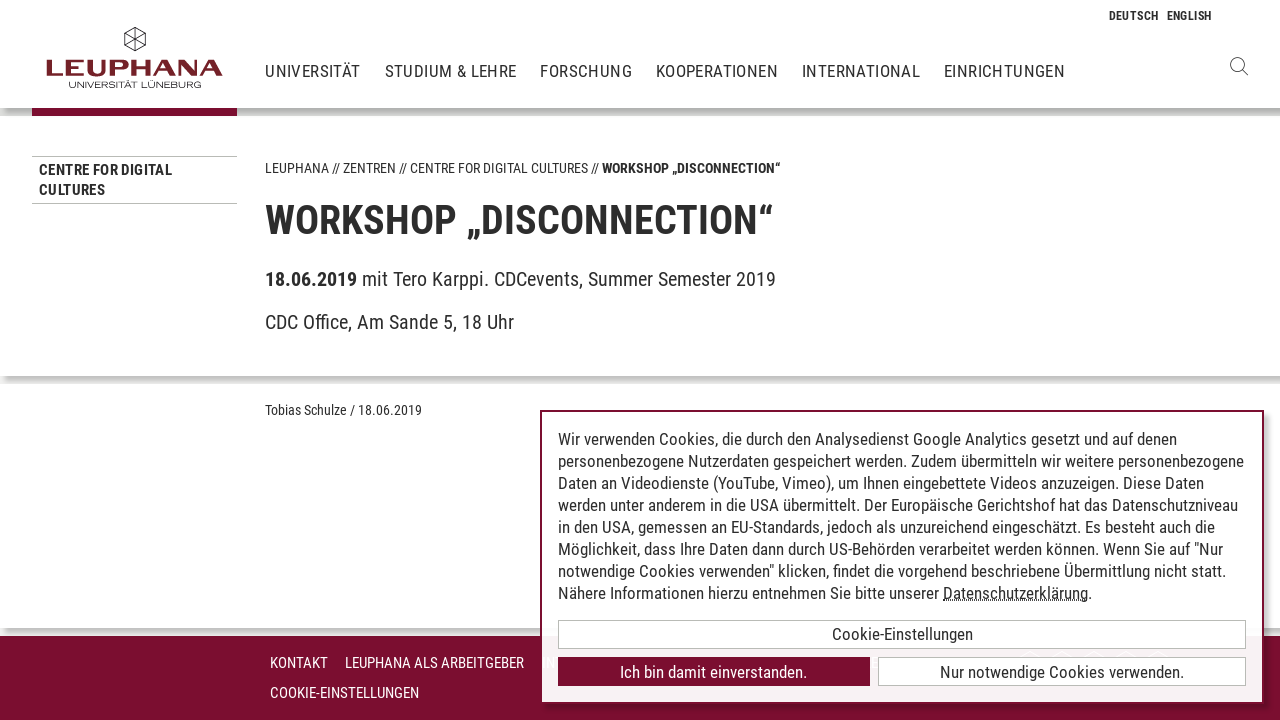

--- FILE ---
content_type: text/html; charset=utf-8
request_url: https://www.leuphana.de/zentren/cdc/events/aktuell/ansicht/2019/06/18/workshop-disconnection.html
body_size: 5047
content:
<!DOCTYPE html>
<html lang="de" xml:lang="de" xmlns="http://www.w3.org/1999/xhtml" class="no-js">
<head>

<meta charset="utf-8">
<!-- 
	This website is powered by TYPO3 - inspiring people to share!
	TYPO3 is a free open source Content Management Framework initially created by Kasper Skaarhoj and licensed under GNU/GPL.
	TYPO3 is copyright 1998-2026 of Kasper Skaarhoj. Extensions are copyright of their respective owners.
	Information and contribution at https://typo3.org/
-->



<title>WORK­SHOP „Dis­con­nec­tion“ | Leuphana</title>
<meta name="generator" content="TYPO3 CMS">
<meta name="description" content="mit Tero Karp­pi. CDCevents, Summer Semester 2019">
<meta name="viewport" content="width=device-width, initial-scale=1.0, user-scalable=yes">
<meta name="robots" content="index,follow">
<meta property="og:type" content="article">
<meta property="og:url" content="https://www.leuphana.de/zentren/cdc/events/aktuell/ansicht/2019/06/18/workshop-disconnection.html">
<meta property="og:title" content="WORK­SHOP „Dis­con­nec­tion“">
<meta property="og:site_name" content="Leuphana Universität Lüneburg">
<meta property="og:locale" content="de">
<meta name="twitter:card" content="summary">
<meta name="twitter:site" content="@leuphana">
<meta name="title" content="WORK­SHOP „Dis­con­nec­tion“">
<meta name="google-site-verification" content="NzZwCFeYzS8Z_QFJKxApehcMCJmRwx6zkbrQW_db30E">
<meta name="theme-color" content="#7d212a">


<link rel="stylesheet" href="/_assets/b425a6813c524aae2e265eeca165a48a/assets/main.1766147772.css" media="all">
<link rel="stylesheet" href="/_assets/b425a6813c524aae2e265eeca165a48a/assets/print.1766147772.css" media="print">




<script src="/_assets/2a58d7833cb34b2a67d37f5b750aa297/JavaScript/default_frontend.1751966232.js"></script>
<script src="/_assets/0e7c70039fea6301253968b80474e4ec/JS/jquery-1.8.2.min.1761028307.js"></script>
<script src="/_assets/8286aa04085ae502d65e8479f4c5bb54/JavaScript/Webplayer/embed.1761028306.js"></script>



            <link rel="apple-touch-icon" sizes="180x180" href="/_assets/b425a6813c524aae2e265eeca165a48a/favicons/apple-touch-icon.png">
            <link rel="icon" type="image/png" sizes="32x32" href="/_assets/b425a6813c524aae2e265eeca165a48a/favicons/favicon-32x32.png">
            <link rel="icon" type="image/png" sizes="16x16" href="/_assets/b425a6813c524aae2e265eeca165a48a/favicons/favicon-16x16.png">
            <link rel="manifest" href="/_assets/b425a6813c524aae2e265eeca165a48a/favicons/site.webmanifest" crossorigin="use-credentials">
            <link rel="mask-icon" href="/_assets/b425a6813c524aae2e265eeca165a48a/favicons/safari-pinned-tab.svg" color="#7d212a">

            <link rel="preload" as="font" href="/_assets/b425a6813c524aae2e265eeca165a48a/assets/fonts/leuphana-icons.ba667f8.woff" crossorigin>
            <link rel="preload" as="font" href="/_assets/b425a6813c524aae2e265eeca165a48a/assets/fonts/roboto-condensed-v25-latin-300.woff2" crossorigin>
            <link rel="preload" as="font" href="/_assets/b425a6813c524aae2e265eeca165a48a/assets/fonts/roboto-condensed-v25-latin-700.woff2" crossorigin>
            <link rel="preload" as="font" href="/_assets/b425a6813c524aae2e265eeca165a48a/assets/fonts/roboto-condensed-v25-latin-regular.woff2" crossorigin>
            <meta name="msapplication-config" content="/_assets/b425a6813c524aae2e265eeca165a48a/favicons/browserconfig.xml">            <script type="text/plain" data-type="application/javascript" data-name="googleanalytics" data-src="https://www.googletagmanager.com/gtag/js?id=G-9P977SSXXR"></script>
            <script type="text/plain" data-type="application/javascript" data-name="googleanalytics" >
              window.dataLayer = window.dataLayer || [];
              function gtag(){dataLayer.push(arguments);}
              gtag('js', new Date());

              gtag('config', 'G-9P977SSXXR');
            </script>
<link rel="canonical" href="https://www.leuphana.de/zentren/cdc/events/aktuell/termine/ansicht/2019/06/18/workshop-disconnection.html"/>

<link rel="alternate" hreflang="de-DE" href="https://www.leuphana.de/zentren/cdc/events/aktuell/ansicht/2019/06/18/workshop-disconnection.html"/>
<link rel="alternate" hreflang="en" href="https://www.leuphana.de/en/research-centers/cdc/events/news/single-view/2019/06/18/workshop-disconnection.html"/>
<link rel="alternate" hreflang="x-default" href="https://www.leuphana.de/zentren/cdc/events/aktuell/ansicht/2019/06/18/workshop-disconnection.html"/>
<!-- This site is optimized with the Yoast SEO for TYPO3 plugin - https://yoast.com/typo3-extensions-seo/ -->
<script type="application/ld+json">[{"@context":"https:\/\/www.schema.org","@type":"BreadcrumbList","itemListElement":[{"@type":"ListItem","position":1,"item":{"@id":"https:\/\/www.leuphana.de\/","name":"Leuphana"}},{"@type":"ListItem","position":2,"item":{"@id":"https:\/\/www.leuphana.de\/zentren.html","name":"Zentren"}},{"@type":"ListItem","position":3,"item":{"@id":"https:\/\/www.leuphana.de\/zentren\/cdc-zentrum-digitale-kulturen.html","name":"CDC_zentrum-digitale-kulturen"}},{"@type":"ListItem","position":4,"item":{"@id":"https:\/\/www.leuphana.de\/zentren\/cdc.html","name":"Centre for Digital Cultures"}},{"@type":"ListItem","position":5,"item":{"@id":"https:\/\/www.leuphana.de\/zentren\/cdc\/events.html","name":"Events"}},{"@type":"ListItem","position":6,"item":{"@id":"https:\/\/www.leuphana.de\/zentren\/cdc\/events\/aktuell.html","name":"Archiv"}},{"@type":"ListItem","position":7,"item":{"@id":"https:\/\/www.leuphana.de\/zentren\/cdc\/events\/aktuell\/ansicht.html","name":"Ansicht"}}]}]</script>
</head>
<body id="uid84932">
<div class="c-page">
    


<header class="c-header container-fluid" data-nwt-plugin="nwt.stickynav">
    <div class="c-header__brand">
        <a href="/" class="c-header__brand-link"><img src="/_assets/b425a6813c524aae2e265eeca165a48a/images/leuphana_logo.svg" width="216" height="78"  class="c-header__brand-logo" alt="Logo Leuphana Universität Lüneburg"  alt="" ></a>
    </div>
    <input class="c-header__offcanvas-toggle" id="main-nav-toggle" type="checkbox">
    <div class="c-header__navigation-wrapper">
        <div class="c-header__navigation">
            <nav class="c-navigation c-navigation--main" data-nwt-plugin="nwt.offcanvasnav"
                 aria-label="Hauptnavigation">
                <ul class="c-navigation__list c-navigation__list--main c-list"><li class="c-navigation__list-item c-list__item"><a href="/universitaet.html" class="c-navigation__list-item-link">Universität</a></li><li class="c-navigation__list-item c-list__item"><a href="/studium.html" class="c-navigation__list-item-link">Studium & Lehre</a></li><li class="c-navigation__list-item c-list__item"><a href="/forschung.html" class="c-navigation__list-item-link">Forschung</a></li><li class="c-navigation__list-item c-list__item"><a href="/kooperationen.html" class="c-navigation__list-item-link">Kooperationen</a></li><li class="c-navigation__list-item c-list__item"><a href="/einrichtungen/international-center.html" class="c-navigation__list-item-link">International</a></li><li class="c-navigation__list-item c-list__item"><a href="/einrichtungen.html" class="c-navigation__list-item-link">Einrichtungen</a></li></ul>
            </nav>
        </div>
    </div>
    <div class="c-navigation__wrapper--language ">
        <nav class="c-navigation c-navigation--language" aria-label="Sprachnavigation">

            
                <ul class="c-navigation__list">

                    
                        <li class="c-navigation__list-item">
                            
                                    
                                            <span>
                                                <abbr class="c-navigation__language" title="Deutsch">
                                                    <span class="c-navigation__language-short">de</span>
                                                </abbr>
                                            </span>
                                        
                                
                        </li>
                    
                        <li class="c-navigation__list-item">
                            
                                    
                                            <a href="/en/research-centers/cdc/events/news/single-view/2019/06/18/workshop-disconnection.html" hreflang="en"
                                               class="c-navigation__list-item-link" title="English">

                                                <abbr class="c-navigation__language" title="English">
                                                    <span class="c-navigation__language-short">en</span>
                                                </abbr>
                                            </a>
                                        
                                
                        </li>
                    
                </ul>
            

        </nav>
    </div>
    <div class="c-header__button-group">
        
            <button type="button" class="c-header__search-button btn btn-none" data-toggle="modal"
                    aria-label="Websuche öffnen" data-target="#auw_search-modal">
                <i class="icon icon-search" aria-hidden="true"></i>
            </button>
        
        <label class="c-header__offcanvas-button" for="main-nav-toggle">
            <span class="c-header__offcanvas-button-inner"></span>
        </label>
    </div>
</header>

    <div class="modal fade" id="auw_search-modal" tabindex="-1" aria-labelledby="auw_search-modal__label" aria-hidden="true">
        <div class="modal-dialog">
            <div class="modal-content">
                <div class="modal-header">
                    <h5 class="modal-title" id="auw_search-modal__label">Websuche</h5>
                    <button type="button" class="btn-none close" data-dismiss="modal"
                            aria-label="Schließen">
                        <span aria-hidden="true">&times;</span>
                    </button>
                </div>
                <div class="modal-body">
                    

<a data-href="/searchform.html" class="c-search__ajaxuri hidden"></a>

        <div id="tx-solr-search" class="c-search" data-nwt-plugin="nwt.search">
            

    <div class="tx-solr-search-form">
        <form method="get" class="c-search__form" id="tx-solr-search-form-pi-results" action="/searchform.html" data-suggest="/suggest.json" data-suggest-header="Top Treffer" accept-charset="utf-8">
            <div class="input-group c-search__form-input-group">
                

                

                <div class="c-search__autocomplete">
                    <input type="text"
                           class="c-search__form-input c-input form-control tx-solr-q js-solr-q tx-solr-suggest tx-solr-suggest-focus"
                           name="tx_solr[q]"
                           value=""
                           autocomplete="off"
                           placeholder="Suchbegriff eingeben..." />
                    <div class="c-search__autocomplete-suggestions"></div>
                </div>
                <select class="c-search__form-select c-input c-input--select form-control" name="tx_solr[filter][]">
                    <option class="c-input__option" value="" placeholder="">
                        Filtern nach
                    </option>
                    <option class="c-input__option" value="type:pages">
                        Seiten
                    </option>
                    <option class="c-input__option" value="type:tt_address">
                        Personen
                    </option>
                    <option class="c-input__option" value="type:sys_file_metadata">
                        Dateien
                    </option>
                    <option class="c-input__option" value="type:tx_news_domain_model_news">
                        Nachrichten
                    </option>
                </select>

                <span class="input-group-btn">
                    <button class="c-search__form-submit c-button tx-solr-submit solr-ajaxified" type="submit">
                        <i class="c-search__form-submit-icon icon-search" aria-hidden="true"></i>
                        <span class="c-search__form-submit-label">Suchen</span>
                    </button>
                </span>
            </div>
        </form>
    </div>

            <div class="c-search__content">
                
                <div class="tx_solr c-search__results">
                    
                    





                </div>
            </div>
        </div>
    







                </div>
            </div>
        </div>
    </div>


    <main class="c-main">
        
	
	<!--TYPO3SEARCH_begin-->
<div id="c251976" class="frame frame-default frame-type-news_newsdetail frame-layout-0"><div class="news"><section class="c-section"><div class="c-section__container-content container-fluid"><div class="row"><div class="col-4 col-xl-3 d-none d-lg-block"><nav class="c-subnavigation"><!--TYPO3SEARCH_end--><nav class="c-navigation__wrapper--subnavigation" aria-label="Unternavigation"><ul class="c-navigation__list--subnavigation c-navigation__list c-navigation__list--active" id="nav-subnavigation"><li class="c-navigation__list-item c-navigation__list-item--pagetitle"><div class="c-navigation__list-item-content"><a class="c-navigation__list-item-link" href="/zentren/cdc.html">Centre for Digital Cultures</a></div></li></ul></nav><!--TYPO3SEARCH_begin--></nav></div><div class="col-16 col-lg-12 col-xl-11"><ul class="c-breadcrumb c-list c-list--unstyled"><li class="c-breadcrumb__item"><a href="/" class="c-breadcrumb__link">Leuphana</a></li><li class="c-breadcrumb__item"><a href="/zentren.html" class="c-breadcrumb__link">Zentren</a></li><li class="c-breadcrumb__item"><a href="/zentren/cdc.html" class="c-breadcrumb__link">Centre for Digital Cultures</a></li><li class="c-breadcrumb__item c-breadcrumb__item--current">WORK­SHOP „Dis­con­nec­tion“</li></ul><h1 class="c-headline">WORK­SHOP „Dis­con­nec­tion“</h1><p><b>
                                    
                                    

                                    
                                        18.06.2019
                                    
                                </b>

                                mit Tero Karp­pi. CDCevents, Summer Semester 2019
                            </p><p>CDC Of­fice, Am San­de 5, 18 Uhr</p></div></div></div></section></div></div>
<!--TYPO3SEARCH_end-->

    </main>
    



        
    

<footer class="c-footer">
    <div class="c-section c-section--author">
        <div class="c-section__container">
            <div class="c-section__container-content container-fluid">
                <div class="row">
                    <div class="c-footer__author-container col-16 col-lg-12 col-xl-9 offset-lg-4 offset-xl-3" itemscope="author" itemtype="https://schema.org/WebPage">
                        
                            <span class="c-footer__author-name" itemprop="name">
                                
                                        <span itemprop="author" itemscope="" itemtype="https://schema.org/Person">
                                            Tobias Schulze
                                        </span>
                                    
                            </span>
                            &nbsp;/&nbsp;
                        
                        <time class="c-footer__author-date" itemprop="dateModified">18.06.2019</time>
                    </div>
                </div>
            </div>
        </div>
        <div class="c-section__container collapse" id="contact-author">
            <div class="c-section__container-content container-fluid">
                <div class="col-16 col-md-12 col-lg-10 col-xl-8 col-xl-9 offset-lg-4 offset-xl-3">
                    <div class="c-contact-form c-contact-form--loading"></div>
                </div>
            </div>
        </div>
    </div>
    <div class="c-footer__lower">
        <div class="container-fluid">
            <div class="row">
                <div class="c-footer__navigation col-8 col-lg-9 col-xl-9 offset-lg-4 offset-xl-3">
                    <ul class="c-footer__link-list c-footer__link-list--navigation c-list c-list--unstyled"><li class="c-footer__link-list-item"><a href="/kontakt.html" class="c-footer__link-list-link">Kontakt</a></li><li class="c-footer__link-list-item"><a href="/universitaet/jobs-und-karriere.html" class="c-footer__link-list-link">Leuphana als Arbeitgeber</a></li><li class="c-footer__link-list-item"><a href="/intranet.html" class="c-footer__link-list-link">INTRANET</a></li><li class="c-footer__link-list-item"><a href="/impressum.html" class="c-footer__link-list-link">Impressum</a></li><li class="c-footer__link-list-item"><a href="/datenschutz.html" class="c-footer__link-list-link">Datenschutz</a></li><li class="c-footer__link-list-item"><a href="/barrierefreiheit.html" class="c-footer__link-list-link">Barrierefreiheit</a></li><li class="c-footer__link-list-item"><a class="c-footer__link-list-link" href="" onClick="klaro.show();return false;">Cookie-Einstellungen</a></li></ul>
                </div>
                <div class="c-footer__social-media col-8 col-lg-3">
                    <ul class="c-footer__link-list c-footer__link-list--social-media c-list c-list--unstyled"><li class="c-footer__link-list-item"><a href="https://facebook.com/leuphana" target="_blank" class="c-hexagon-button c-hexagon-button--facebook-f" rel="noreferrer" title="zum Facebook Profil der Leuphana"><svg class="c-hexagon-button__svg" viewBox="0 0 97 97" xmlns="http://www.w3.org/2000/svg" fill-rule="evenodd" clip-rule="evenodd" stroke-linejoin="round" stroke-miterlimit="2"><path class="c-hexagon-button__svg-inner" d="M48.395 3.473l38.9 22.463v44.917l-38.9 22.463L9.49 70.853V25.936L48.395 3.473z" fill="#949b8b"></path><path class="c-hexagon-button__svg-outer" d="M90.303 24.177v48.388l-41.908 24.2-41.912-24.2V24.177l41.912-24.2c13.97 8.07 27.941 16.13 41.908 24.2zM9.608 25.979v44.784l38.787 22.398 38.79-22.398V25.98L48.396 3.58C35.466 11.043 22.537 18.517 9.608 25.979z" fill="#fff"></path></svg></a></li><li class="c-footer__link-list-item"><a href="https://twitter.com/leuphana" target="_blank" class="c-hexagon-button c-hexagon-button--twitter-x" rel="noreferrer" title="zum Twitter Profil der Leuphana"><svg class="c-hexagon-button__svg" viewBox="0 0 97 97" xmlns="http://www.w3.org/2000/svg" fill-rule="evenodd" clip-rule="evenodd" stroke-linejoin="round" stroke-miterlimit="2"><path class="c-hexagon-button__svg-inner" d="M48.395 3.473l38.9 22.463v44.917l-38.9 22.463L9.49 70.853V25.936L48.395 3.473z" fill="#949b8b"></path><path class="c-hexagon-button__svg-outer" d="M90.303 24.177v48.388l-41.908 24.2-41.912-24.2V24.177l41.912-24.2c13.97 8.07 27.941 16.13 41.908 24.2zM9.608 25.979v44.784l38.787 22.398 38.79-22.398V25.98L48.396 3.58C35.466 11.043 22.537 18.517 9.608 25.979z" fill="#fff"></path></svg></a></li><li class="c-footer__link-list-item"><a href="https://youtube.com/leuphana" target="_blank" class="c-hexagon-button c-hexagon-button--youtube" rel="noreferrer" title="zum Youtube Profil der Leuphana"><svg class="c-hexagon-button__svg" viewBox="0 0 97 97" xmlns="http://www.w3.org/2000/svg" fill-rule="evenodd" clip-rule="evenodd" stroke-linejoin="round" stroke-miterlimit="2"><path class="c-hexagon-button__svg-inner" d="M48.395 3.473l38.9 22.463v44.917l-38.9 22.463L9.49 70.853V25.936L48.395 3.473z" fill="#949b8b"></path><path class="c-hexagon-button__svg-outer" d="M90.303 24.177v48.388l-41.908 24.2-41.912-24.2V24.177l41.912-24.2c13.97 8.07 27.941 16.13 41.908 24.2zM9.608 25.979v44.784l38.787 22.398 38.79-22.398V25.98L48.396 3.58C35.466 11.043 22.537 18.517 9.608 25.979z" fill="#fff"></path></svg></a></li><li class="c-footer__link-list-item"><a href="https://instagram.com/leuphana/" target="_blank" class="c-hexagon-button c-hexagon-button--instagram" rel="noreferrer" title="zum Instagram Profil der Leuphana"><svg class="c-hexagon-button__svg" viewBox="0 0 97 97" xmlns="http://www.w3.org/2000/svg" fill-rule="evenodd" clip-rule="evenodd" stroke-linejoin="round" stroke-miterlimit="2"><path class="c-hexagon-button__svg-inner" d="M48.395 3.473l38.9 22.463v44.917l-38.9 22.463L9.49 70.853V25.936L48.395 3.473z" fill="#949b8b"></path><path class="c-hexagon-button__svg-outer" d="M90.303 24.177v48.388l-41.908 24.2-41.912-24.2V24.177l41.912-24.2c13.97 8.07 27.941 16.13 41.908 24.2zM9.608 25.979v44.784l38.787 22.398 38.79-22.398V25.98L48.396 3.58C35.466 11.043 22.537 18.517 9.608 25.979z" fill="#fff"></path></svg></a></li><li class="c-footer__link-list-item"><a href="https://linkedin.com/school/600057?pathWildcard=600057" target="_blank" class="c-hexagon-button c-hexagon-button--linkedin-in" rel="noreferrer" title="zum LinkedIn Profil der Leuphana"><svg class="c-hexagon-button__svg" viewBox="0 0 97 97" xmlns="http://www.w3.org/2000/svg" fill-rule="evenodd" clip-rule="evenodd" stroke-linejoin="round" stroke-miterlimit="2"><path class="c-hexagon-button__svg-inner" d="M48.395 3.473l38.9 22.463v44.917l-38.9 22.463L9.49 70.853V25.936L48.395 3.473z" fill="#949b8b"></path><path class="c-hexagon-button__svg-outer" d="M90.303 24.177v48.388l-41.908 24.2-41.912-24.2V24.177l41.912-24.2c13.97 8.07 27.941 16.13 41.908 24.2zM9.608 25.979v44.784l38.787 22.398 38.79-22.398V25.98L48.396 3.58C35.466 11.043 22.537 18.517 9.608 25.979z" fill="#fff"></path></svg></a></li></ul>
                </div>
            </div>
        </div>
    </div>
</footer>

    <div id="cookieconsent"></div>
</div>

<script src="/_assets/9e4984e47b612b2f10473c253ab7b793/js/main.1761825862.js"></script>
<script src="/_assets/b425a6813c524aae2e265eeca165a48a/assets/footer.1766147772.js" defer="defer"></script>
<script src="/fileadmin/cookiebanner/config.1673617913.js" defer="defer"></script>
<script src="/_assets/b425a6813c524aae2e265eeca165a48a/assets/klaro-0.7.18.1766147772.js" defer="defer"></script>
<script src="/_assets/948410ace0dfa9ad00627133d9ca8a23/JavaScript/Powermail/Form.min.1753167604.js" defer="defer"></script>



</body>
</html>

--- FILE ---
content_type: application/javascript; charset=utf-8
request_url: https://www.leuphana.de/_assets/9e4984e47b612b2f10473c253ab7b793/js/main.1761825862.js
body_size: 5758
content:
function cur(value) {
  return new Intl.NumberFormat('de-DE', { style: 'currency', currency: 'EUR' }).format(value);
}

function formatDate(isoString) {
  const date = new Date(isoString);
  return ('0' + date.getDate()).slice(-2) + '.'
    + ('0' + (date.getMonth() + 1)).slice(-2) + '.'
    + date.getFullYear();
}

window.addEventListener('load', function() {
  const modulelistContainer = document.querySelector('.modulelist-container');
  if (!modulelistContainer) {
    return;
  }

  const modulesList = document.querySelector('#modules-list');
  const modulesLoading = document.querySelector('#modules-loading');
  const modulesListInner = document.querySelector('#modules-list-inner');
  const modulesCount = document.querySelector('#modules-count');
  const loadMoreLink = document.querySelector('#modules-load-more');
  const modulesRange = document.querySelector('#modules-range');
  const modulesTotal = document.querySelector('#modules-total');

  const noModulesTemplate = document.querySelector('#no-modules-template');
  const moduleTemplate = document.querySelector('#module-template');
  const minPriceInput = document.querySelector('#min-price-input');
  const maxPriceInput = document.querySelector('#max-price-input');
  const taglist = document.querySelector('#taglist');
  const tagTemplate = document.querySelector('#tag-template');
  let isLoadingMore = false;

  const state = {
    filters: [],
    total: 0,
    currentPage: 1,
    limit: 20,
    hasMore: true,
    loadModulesTimeout: null,
    tags: {}
  };

  function closeAllDropdowns() {
    document.querySelectorAll('.multi-select-btn').forEach(function(wrapper) {
      wrapper.classList.remove('show');
      const btn = wrapper.querySelector('.btn');
      if (btn) btn.setAttribute('aria-expanded', 'false');
    });
  }

  document.querySelectorAll('.multi-select-btn .btn').forEach(function(btn) {
    const wrapper  = btn.parentNode;
    const dropdown = wrapper.querySelector('.multi-select-dropdown');

    btn.setAttribute('aria-haspopup', 'listbox');
    btn.setAttribute('aria-expanded', 'false');

    btn.addEventListener('click', function(e) {
      e.preventDefault();
      const willOpen = !wrapper.classList.contains('show');
      closeAllDropdowns();
      if (willOpen) wrapper.classList.add('show');
      btn.setAttribute('aria-expanded', String(willOpen));
      if (willOpen) {
        const first = dropdown.querySelector('.multi-select-option');
        if (first) first.focus();
      }
    });

    wrapper.addEventListener('focusout', function(e) {
      if (!wrapper.contains(e.relatedTarget)) {
        wrapper.classList.remove('show');
        btn.setAttribute('aria-expanded', 'false');
      }
    });

    dropdown.addEventListener('keydown', function(e) {
      if (e.key === 'Escape' || e.key === 'Esc') {
        wrapper.classList.remove('show');
        btn.setAttribute('aria-expanded', 'false');
        btn.focus();
      }
      
      if (e.key === 'ArrowDown' || e.key === 'ArrowUp') {
        e.preventDefault();
        const options = Array.from(dropdown.querySelectorAll('.multi-select-option'));
        const currentIndex = options.indexOf(document.activeElement);
        let nextIndex;
        
        if (e.key === 'ArrowDown') {
          nextIndex = currentIndex < options.length - 1 ? currentIndex + 1 : 0;
        } else {
          nextIndex = currentIndex > 0 ? currentIndex - 1 : options.length - 1;
        }
        
        if (options[nextIndex]) {
          options[nextIndex].focus();
        }
      }
    });
  });

  document.querySelectorAll('.multi-select-option').forEach(function(item) {
    item.addEventListener('click', function(e) {
      e.preventDefault();
      e.stopPropagation();
      const isSelected = this.getAttribute('aria-selected') === 'true';
      const id = this.getAttribute('data-option-id');
      const name = this.getAttribute('data-name');
      
      if (!isSelected) {
        this.setAttribute('aria-selected', 'true');
        addFilter(id);
        addTag(id, name);
      } else {
        this.setAttribute('aria-selected', 'false');
        removeFilter(id);
        removeTag(id);
      }
    });

    item.addEventListener('keydown', function(e) {
      if (e.key === 'Enter' || e.key === ' ' || e.key === 'Spacebar') {
        e.preventDefault();
        this.click();
      }
    });
  });

  window.addEventListener('click', function(event) {
    if (!event.target.closest('.multi-select-btn')) {
      closeAllDropdowns();
    }
  });

  function showSpinner() {
    modulesList.setAttribute('data-scroll-position', window.scrollY);
    modulesLoading.classList.remove('d-none');
    modulesList.classList.add('d-none');
    modulesListInner.innerHTML = '';
  }

  function showSkeleton(shouldScroll = true) {
    modulesLoading.classList.add('d-none');
    modulesList.classList.remove('d-none');
    const skeletonTemplate = document.querySelector('#skeleton-template');
    if (skeletonTemplate) {
    let skeletonHTML = '';
      for (let i = 0; i < state.limit; i++) {
        skeletonHTML += skeletonTemplate.innerHTML;
      }
      modulesListInner.innerHTML = skeletonHTML;
    } else {
      modulesListInner.innerHTML = '';
    }
    modulesCount.classList.remove('d-none');
    if (shouldScroll) {
      scrollToModules();
    }
  }

  function hideSpinner() {
    modulesLoading.classList.add('d-none');
    modulesList.classList.remove('d-none');
    
    const storedPosition = modulesList.getAttribute('data-scroll-position');
    if (storedPosition) {
      window.scrollTo(0, parseInt(storedPosition, 10));
      modulesList.removeAttribute('data-scroll-position');
    }
  }

  function addFilter(id) {
    if (!state.filters.includes(id)) {
      state.filters.push(id);
      loadModulesWithSkeleton(true);
    }
  }

  function removeFilter(id) {
    const i = state.filters.indexOf(id);
    if (i > -1) {
      state.filters.splice(i, 1);
      loadModulesWithSkeleton(true);
    }
  }

  function loadModulesWithSkeleton(changed) {
    if (state.loadModulesTimeout) {
      clearTimeout(state.loadModulesTimeout);
    }
    state.loadModulesTimeout = setTimeout(function() {
      if (changed) {
        state.currentPage = 1;
        state.hasMore = true;
        isLoadingMore = false;
        modulesListInner.removeAttribute('data-append');
      }
      if (state.total === 0) {
        showSpinner();
      } else {
        showSkeleton(!changed);
      }
      
      loadRealContent();
    }, 300);
  }

  function loadRealContent() {
    const url = modulelistContainer.getAttribute('data-url');

    fetch(url, {
      method: 'POST',
      headers: {
        'Accept': 'application/json',
        'Content-Type': 'application/json'
      },
      body: JSON.stringify({
        page: state.currentPage,
        filters: state.filters,
        minPrice: minPriceInput?.value.trim() || null,
        maxPrice: maxPriceInput?.value.trim() || null
      })
    })
      .then(response => {
        if (!response.ok) {
          throw new Error(`HTTP error! status: ${response.status}`);
        }
        return response.json();
      })
      .then(function(data) {
        state.currentPage = data.page || state.currentPage || 1;
        state.total       = data.total || 0;
        state.limit       = data.limit || state.limit || 20;

        const minIndex = 1;
        const maxIndex = Math.min(state.currentPage * state.limit, state.total);
        modulesRange.innerText = `${minIndex}-${maxIndex}`;
        modulesTotal.innerText = state.total;

        if (data.elements && data.elements.length) {
          const lang = document.documentElement.lang || 'en';
          const newContent = data.elements.map(el => {
            const fullName = (el.translated?.name || el.name || '').toString();
            const name = fullName;
            const price = cur(el.calculatedCheapestPrice.totalPrice);
            const priceForAria = price.replace(/&nbsp;|\u00A0/g, ' ').replace(/\s+€/, '€');
            const startDate = el.customFields.module_start_combined ? formatDate(el.customFields.module_start_combined) : '-';
            const ariaLabel = lang.startsWith('de')
              ? `Details für ${name} öffnen. Preis: ${priceForAria}. Startdatum: ${startDate}. Öffnet in einem neuen Fenster.`
              : `Open details for ${name}. Price: ${priceForAria}. Start date: ${startDate}. Opens in a new window.`;
            
            const isOneWord = fullName.trim().split(/\s+/).length === 1;
            return moduleTemplate.innerHTML
              .replace(/%URL%/g,   el.seoUrls?.[0]?.seoPathInfo || '#')
              .replace(/%IMAGEURL%/g, el.cover?.media.url || '')
              .replace(/%NAME%/g,  name)
              .replace(/%NAME_FULL%/g,  fullName.replace(/"/g, '&quot;'))
              .replace(/%TITLE_CLASS%/g, isOneWord ? 'is-one-word' : '')
              .replace(/%PRICE%/g, price)
              .replace(/%MODULESTART%/g, startDate)
              .replace(/%ARIALABEL%/g, ariaLabel);
          }).join('');
          
          if (modulesListInner.getAttribute('data-append') === 'true') {
            modulesListInner.insertAdjacentHTML('beforeend', newContent);
          } else {
          modulesListInner.innerHTML = newContent;
          }
          clampTitles();
          modulesCount.classList.remove('d-none');
        } else {
          if (!modulesListInner.innerHTML.trim()) {
          modulesListInner.innerHTML = noModulesTemplate.innerHTML;
          modulesCount.classList.add('d-none');
          }
        }

        const totalPages = Math.ceil(state.total / state.limit);
        state.hasMore = state.currentPage < totalPages;
        if (loadMoreLink) {
          loadMoreLink.classList.toggle('d-none', !state.hasMore);
        }
      })
      .catch(error => {
        console.error('Error fetching modules:', error);
        modulesListInner.innerHTML = `<div class="col-16 my-4"><p>Error loading modules. Please try again later.</p></div>`;
      })
      .finally(() => {
        hideSpinner();
        isLoadingMore = false;
        modulesListInner.removeAttribute('data-append');
      });
  }

  function loadNextPageOnClick() {
    if (isLoadingMore || !state.hasMore) return;
    isLoadingMore = true;
      state.currentPage++;
    modulesListInner.setAttribute('data-append', 'true');
    loadRealContent();
  }

  function scrollToModules() {
    const filterRow = document.querySelector('.modulelist-container .row.mt-4.mb-2');
    if (filterRow) {
      const header = document.querySelector('header');
      const headerHeight = header ? header.offsetHeight : 0;
      const elementPosition = filterRow.getBoundingClientRect().top + window.scrollY;
      const offsetPosition = elementPosition - headerHeight;
      
      window.scrollTo({
        top: offsetPosition - 20,
        behavior: 'smooth'
      });
    }
  }

  function clampTitles() {
    const items = document.querySelectorAll('.modulelist-container .c-module-title .title-text');

    function clampOne(el) {
      const originalFull = el.getAttribute('data-original-text') || el.textContent;
      if (!el.getAttribute('data-original-text')) {
        el.setAttribute('data-original-text', originalFull);
      }
      const isOneWord = el.classList.contains('is-one-word');
      const style = window.getComputedStyle(el);
      const lineHeight = parseFloat(style.lineHeight) || (parseFloat(style.fontSize) * 1.15);
      const maxLines = isOneWord ? 1 : 2;
      const maxHeight = lineHeight * maxLines + 1;

      el.style.fontSize = '';
      el.textContent = originalFull;
      el.style.overflow = 'hidden';
      if (isOneWord) {
        el.style.whiteSpace = 'nowrap';
      } else {
        el.style.whiteSpace = 'normal';
        el.style.wordBreak = 'break-word';
        el.style.overflowWrap = 'break-word';
      }

      if (isOneWord) {
        el.style.display = 'block';
        el.style.whiteSpace = 'nowrap';
        el.style.overflow = 'hidden';
        const containerNode = el.closest('.c-preview-item__text') || el.parentElement;
        const containerWidth = Math.max(0, Math.floor(containerNode.getBoundingClientRect().width));
        if (el.scrollWidth <= containerWidth) {
          el.setAttribute('title', originalFull);
      return;
    }
        let low = 0, high = originalFull.length, candidate = originalFull;
        while (low <= high) {
          const mid = Math.floor((low + high) / 2);
          const trial = originalFull.slice(0, mid) + '...';
          el.textContent = trial;
          if (el.scrollWidth > containerWidth) {
            high = mid - 1;
          } else {
            candidate = trial;
            low = mid + 1;
          }
        }
        el.textContent = candidate;
        while (el.scrollWidth > containerWidth && candidate.length > 3) {
          candidate = candidate.slice(0, -4) + '...';
          el.textContent = candidate;
        }
        let currentSize = parseFloat(style.fontSize);
        const minSize = currentSize * 0.9;
        while (el.scrollWidth > containerWidth && currentSize > minSize) {
          currentSize -= 0.5;
          el.style.fontSize = currentSize + 'px';
        }
        el.setAttribute('title', originalFull);
        return;
      }

      if (el.scrollHeight <= maxHeight) {
        el.setAttribute('title', originalFull);
        return;
      }
      let text = originalFull.trim();
      let low = 0, high = text.length, candidate = text;
      while (low <= high) {
        const mid = Math.floor((low + high) / 2);
        el.textContent = text.slice(0, mid) + '...';
        if (el.scrollHeight > maxHeight) {
          high = mid - 1;
        } else {
          candidate = el.textContent;
          low = mid + 1;
        }
      }
      el.textContent = candidate;
      while (el.scrollWidth > el.clientWidth && candidate.length > 3) {
        candidate = candidate.slice(0, -4) + '...';
        el.textContent = candidate;
      }
      el.setAttribute('title', originalFull);
    }

    items.forEach(function(el) {
      clampOne(el);
      const card = el.closest('.c-preview-item');
      const icon = card ? card.querySelector('.c-tooltip-icon-abs') : null;
      if (icon) {
        const original = el.getAttribute('data-original-text') || el.textContent;
        const isClamped = el.textContent.endsWith('...');
        if (isClamped) {
          icon.classList.remove('d-none');
          icon.removeAttribute('title');
          icon.setAttribute('data-title', original);
        } else {
          if (icon._ttNode && icon._ttNode.parentNode) icon._ttNode.parentNode.removeChild(icon._ttNode);
          icon._ttNode = null;
          icon.classList.add('d-none');
        }
      }
      if ('ResizeObserver' in window) {
        if (!clampTitles._ro) {
          clampTitles._ro = new ResizeObserver(entries => {
            entries.forEach(entry => {
              clampOne(entry.target);
              const card2 = entry.target.closest('.c-preview-item');
              const icon2 = card2 ? card2.querySelector('.c-tooltip-icon-abs') : null;
              if (icon2) {
                const original2 = entry.target.getAttribute('data-original-text') || entry.target.textContent;
                const isClamped2 = entry.target.textContent.endsWith('...');
                if (isClamped2) {
                  icon2.classList.remove('d-none');
                  icon2.removeAttribute('title');
                  icon2.setAttribute('data-title', original2);
                } else {
                  if (icon2._ttNode && icon2._ttNode.parentNode) icon2._ttNode.parentNode.removeChild(icon2._ttNode);
                  icon2._ttNode = null;
                  icon2.classList.add('d-none');
                }
              }
            });
            initTooltips();
          });
        }
        clampTitles._ro.observe(el);
      }
    });
    initTooltips();
  }

  function initTooltips() {
    const selector = '.c-tooltip-icon-abs:not(.d-none)[data-title]';
    if (!initTooltips._docHandler) {
      initTooltips._docHandler = function(ev) {
        const openEl = initTooltips._openEl;
        if (!openEl) return;
        const tipNode = openEl._ttNode;
        if (tipNode && (tipNode.contains(ev.target) || openEl.contains(ev.target))) {
          return;
        }
        if (openEl._ttLeave) {
          openEl._ttLeave();
        }
      };
      document.addEventListener('click', initTooltips._docHandler, false);
    }
    document.querySelectorAll(selector).forEach(el => {
      el.style.cursor = 'default';
      if (el._ttEnter) {
        el.removeEventListener('mouseenter', el._ttEnter);
        el.removeEventListener('mouseleave', el._ttLeave);
        el.removeEventListener('focus', el._ttEnter);
        el.removeEventListener('blur', el._ttLeave);
        el.removeEventListener('keydown', el._ttKey);
        if (el._ttClick) {
          el.removeEventListener('click', el._ttClick);
        }
      }
      const cardFocus = el.closest('.c-preview-item');
      const linkFocus = cardFocus ? cardFocus.querySelector('.c-preview-item__link') : null;
      el.addEventListener('focus', function() {
        if (cardFocus) cardFocus.style.outline = 'none';
        if (linkFocus) linkFocus.style.outline = 'none';
      });
      el.addEventListener('blur', function() {
        if (cardFocus) cardFocus.style.outline = '';
        if (linkFocus) linkFocus.style.outline = '';
      });
      const show = (e) => {
        const prev = initTooltips._openEl;
        if (prev && prev !== el && prev._ttLeave) {
          prev._ttLeave();
        }
        document.querySelectorAll('.js-tt').forEach(function(node){
          if (node.parentNode) node.parentNode.removeChild(node);
        });
        const tip = document.createElement('div');
        tip.className = 'js-tt';
        tip.textContent = el.getAttribute('data-title') || '';
        tip.style.position = 'absolute';
        tip.style.zIndex = '9999';
        tip.style.maxWidth = '1200px';
        tip.style.padding = '6px 8px';
        tip.style.background = '#000';
        tip.style.color = '#fff';
        tip.style.fontSize = '14px';
        tip.style.lineHeight = '1.2';
        tip.style.borderRadius = '3px';
        tip.style.pointerEvents = 'none';
        tip.style.whiteSpace = 'normal';
        tip.style.wordBreak = 'normal';
        tip.style.overflowWrap = 'break-word';
        tip.style.hyphens = 'auto';
        tip.setAttribute('role', 'tooltip');
        const id = 'tt-' + Math.random().toString(36).slice(2);
        tip.id = id;
        tip.setAttribute('aria-hidden', 'false');
        document.body.appendChild(tip);
        const rect = el.getBoundingClientRect();
        const tipRect = tip.getBoundingClientRect();
        const viewportW = document.documentElement.clientWidth;
        const viewportH = window.innerHeight;
        const scrollX = window.scrollX || window.pageXOffset;
        const scrollY = window.scrollY || window.pageYOffset;
        const preferBelow = false;

        const aboveTop = scrollY + rect.top - tipRect.height - 8;
        const belowTop = scrollY + rect.bottom + 8;
        let top;
        if (preferBelow) {
          top = belowTop;
          if (top + tipRect.height > scrollY + viewportH - 4 && aboveTop >= scrollY + 4) {
            top = aboveTop;
          } else {
            top = Math.min(top, scrollY + viewportH - tipRect.height - 4);
          }
        } else {
          top = aboveTop;
          if (top < scrollY + 4 && belowTop + tipRect.height <= scrollY + viewportH - 4) {
            top = belowTop;
          } else {
            top = Math.max(top, scrollY + 4);
          }
        }

        let left = scrollX + rect.left + rect.width / 2 - tipRect.width / 2;
        left = Math.max(scrollX + 8, Math.min(left, scrollX + viewportW - tipRect.width - 8));
        tip.style.top = top + 'px';
        tip.style.left = left + 'px';
        el._ttNode = tip;
        el.setAttribute('aria-describedby', id);
        initTooltips._openEl = el;
      };
      const hide = () => {
        if (el._ttNode) {
          el.removeAttribute('aria-describedby');
          if (el._ttNode.parentNode) el._ttNode.parentNode.removeChild(el._ttNode);
        }
        el._ttNode = null;
        if (initTooltips._openEl === el) {
          initTooltips._openEl = null;
        }
      };
      const keyHandler = (ev) => {
        if (ev.key === 'Escape' || ev.key === 'Esc') hide();
      };
      el._ttEnter = show;
      el._ttLeave = hide;
      el._ttKey = keyHandler;
      const isCoarse = (window.matchMedia && window.matchMedia('(pointer: coarse)').matches);
      if (isCoarse) {
        const toggle = (ev) => {
          ev.preventDefault();
          ev.stopPropagation();
          if (el._ttNode) {
            hide();
          } else {
            show();
          }
        };
        el._ttClick = toggle;
        el.addEventListener('click', toggle);
      } else {
        el.addEventListener('mouseenter', show);
        el.addEventListener('mouseleave', hide);
        el.addEventListener('focus', show);
        el.addEventListener('blur', hide);
      }
      el.addEventListener('keydown', keyHandler);
    });
  }

  function addTag(id, text) {
    state.tags[id] = text;
    updateTagList();
  }

  function removeTag(id) {
    delete state.tags[id];
    updateTagList();
  }

  function updateTagList() {
    taglist.innerHTML = '';
    const tpl = tagTemplate.innerHTML;
    for (const id in state.tags) {
      taglist.innerHTML += tpl
        .replace(/%ID%/g, id)
        .replace(/%TEXT%/g, state.tags[id]);
    }
    document.querySelectorAll('.remove-filter-btn')
      .forEach(el => el.addEventListener('click', removeFilterHandler));
  }

  function removeFilterHandler(e) {
    const id = e.target.getAttribute('data-option-id');
    if (id === 'minPrice' || id === 'maxPrice') {
      const inp = document.querySelector(`#${id === 'minPrice' ? 'min-price-input' : 'max-price-input'}`);
      if(inp) inp.value = '';
      removeTag(id);
      loadModulesWithSkeleton(true);
    } else {
      const buttonOption = document.querySelector(`button[data-option-id="${id}"]`);
      if (buttonOption) {
        buttonOption.setAttribute('aria-selected', 'false');
      }
      removeTag(id);
      removeFilter(id);
    }
  }

  if (loadMoreLink) {
    loadMoreLink.addEventListener('click', function(e) {
      e.preventDefault();
      loadNextPageOnClick();
    });
  }

  minPriceInput?.addEventListener('change', function() {
    if (this.value.trim()) {
      addTag('minPrice', `${this.getAttribute('data-tag-text')} ${cur(this.value)}`);
    } else {
      removeTag('minPrice');
    }
    loadModulesWithSkeleton(true);
  });

  maxPriceInput?.addEventListener('change', function() {
    if (this.value.trim()) {
      addTag('maxPrice', `${this.getAttribute('data-tag-text')} ${cur(this.value)}`);
    } else {
      removeTag('maxPrice');
    }
    loadModulesWithSkeleton(true);
  });

  let _clampResizeT;
  function _scheduleClamp() {
    if (_clampResizeT) clearTimeout(_clampResizeT);
    _clampResizeT = setTimeout(clampTitles, 150);
  }
  window.addEventListener('resize', _scheduleClamp);
  window.addEventListener('orientationchange', _scheduleClamp);

  loadModulesWithSkeleton(false);
});

